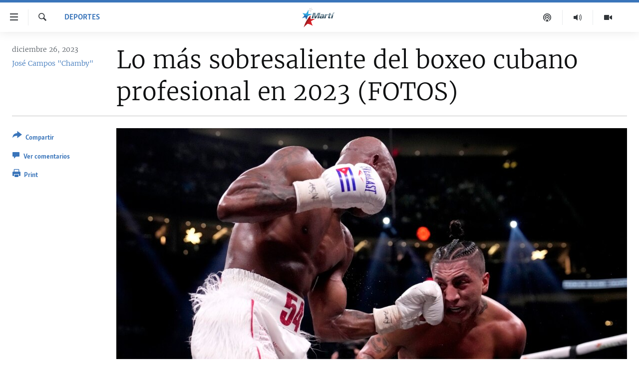

--- FILE ---
content_type: application/javascript; charset=UTF-8
request_url: https://ocb-es-cu-200.disqus.com/count-data.js?1=380344
body_size: 215
content:
var DISQUSWIDGETS;

if (typeof DISQUSWIDGETS != 'undefined') {
    DISQUSWIDGETS.displayCount({"text":{"and":"y","comments":{"zero":" ","multiple":"({num})","one":"(1)"}},"counts":[{"id":"380344","comments":0}]});
}